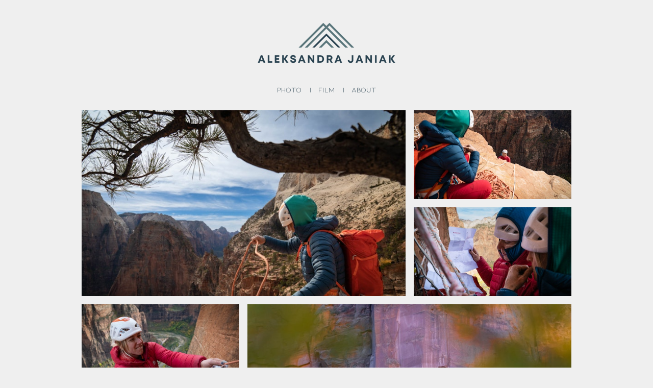

--- FILE ---
content_type: text/html; charset=utf-8
request_url: https://aleksandrajaniak.com/portfolio/utah-roadtrip
body_size: 13385
content:



<!DOCTYPE html>
<html class="no-js custom-fonts" lang="en-GB">
    <head prefix="og: http://ogp.me/ns#">
        <link rel="preconnect" href="https://aleksandrajaniak.com">
        <link rel="preconnect" href="//static.fabrik.io" />
        <link rel="preconnect" href="//blob.fabrik.io" />
        <meta charset="UTF-8">
        <link rel="canonical" href="https://aleksandrajaniak.com/portfolio/utah-roadtrip" />
        <title>Dare to Jam - Aleksandra Janiak</title>
        <meta name="description" content="Outdoor, climbing and adventure photography from the heart of the Alps." />
        <meta name="keywords" content="outdoor photography, climbing photography, adventure photography" />
        <meta name="url" content="https://aleksandrajaniak.com/portfolio/utah-roadtrip" />
        <meta property="og:url" content="https://aleksandrajaniak.com/portfolio/utah-roadtrip" />
        <meta property="og:title" content="Dare to Jam" />
        <meta property="og:description" content="Outdoor, climbing and adventure photography from the heart of the Alps." />
        <meta property="og:site_name" content="Aleksandra Janiak" />
        <meta property="og:type" content="article" />        
        <meta content="https://static.fabrik.io/1gu1/744f9fb55dec94e4.jpg?lossless=1&amp;w=1280&amp;h=1280&amp;fit=max&amp;s=6f3937e6c35073dd8fed2b9c047142ab" name="twitter:image" /><meta content="https://static.fabrik.io/1gu1/744f9fb55dec94e4.jpg?lossless=1&amp;w=1280&amp;h=1280&amp;fit=max&amp;s=6f3937e6c35073dd8fed2b9c047142ab" property="og:image" /><meta content="image/jpeg" property="og:image:type" /><meta content="https://static.fabrik.io/1gu1/124c2dd9c6f619e5.jpg?lossless=1&amp;w=1280&amp;h=1280&amp;fit=max&amp;s=29fd16ed75dbc6811f4e4a0bb5e4ab2a" property="og:image" /><meta content="image/jpeg" property="og:image:type" /><meta content="https://static.fabrik.io/1gu1/a0912a8c8cb57594.jpg?lossless=1&amp;w=1280&amp;h=1280&amp;fit=max&amp;s=f86f1f2fe8f862a22b6da80352500e72" property="og:image" /><meta content="image/jpeg" property="og:image:type" /><meta content="https://static.fabrik.io/1gu1/74bb461e3836adab.jpg?lossless=1&amp;w=1280&amp;h=1280&amp;fit=max&amp;s=b313c1572c28de491ef777d7c9f4d42c" property="og:image" /><meta content="image/jpeg" property="og:image:type" />        
        
        <meta name="twitter:card" content="summary_large_image" />

            <link rel="shortcut icon" href="https://static.fabrik.io/1gu1/3365efb7c76fae1.png?lossless=1&amp;s=9013c2369bcbe2a92338c2eee49444da" /> 

            <link rel="apple-touch-icon" href="https://static.fabrik.io/1gu1/6251cd16642fa91c.png?lossless=1&amp;s=e420b1b879f0396f9afd5e1585abd83d" /> 


        <link href="https://blob.fabrik.io/static/2c96dd/core/fabrik.min.css" rel="stylesheet">


        
        
            <script defer src="https://cloud.umami.is/script.js" data-website-id="059b79ea-6263-4a20-947a-862fbfc8d8ad"></script>
        

        
    <meta name="viewport" content="width=device-width, initial-scale=1.0">
    <style>
        :root {
            --site-title-display: none;
            --site-logo-display: block;
            --site-subtitle-display: none; 
            --site-title-titles-display: none;
            --site-title-titles-display-lg: none;
            --thumbnails-subtitle: none;
        }
    </style>
    <link href="https://blob.fabrik.io/1gu1/poplin-vars-4bb4d18977b9671.css" rel="stylesheet" /><link href="https://blob.fabrik.io/static/2c96dd/poplin/theme.css" rel="stylesheet" />
    

    <style>:root {--projectdetails_spotlight-portfolio-display: none;--projectdetails_spotlight-project-title-display: block;--projectdetails_spotlight-project-sub-title-display: block;}.category {display: var(--projectdetails_spotlight-portfolio-display);}.project-titles h1 {display: var(--projectdetails_spotlight-project-title-display);}.project-titles .text-subtitle {display: var(--projectdetails_spotlight-project-sub-title-display);}.spotlight-grid  { margin-bottom: 16px; }</style><style>
    
  @font-face {
    font-family: "Kiona";
    src: url("https://blob.fabrik.io/1gu1/files/kiona-regular.woff2")format("woff2"),
        url("https://blob.fabrik.io/1gu1/files/kiona-regular.woff")format("woff");
    weight: 400;
  }
  @font-face {
    font-family: "Metropolis-extralight";
    src: url("https://blob.fabrik.io/1gu1/files/metropolis-extralight.woff2")format("woff2"),
        url("https://blob.fabrik.io/1gu1/files/metropolis-extralight.woff")format("woff");
    weight: 400;
  }
  @font-face {
    font-family: "tt-fellows-trial";
    src: url("https://blob.fabrik.io/1gu1/files/tt-fellows-trial.woff2")format("woff2"),
        url("https://blob.fabrik.io/1gu1/files/tt-fellows-trial.woff")format("woff");
    weight: 400;
  }

  .project-media { 
    float: none; 
    margin: 0 auto; 
    max-width: 100%
  }

  .lg-sub-html,
  .post-data .site-links,
  .post-media,
  .fab-portfolio-details-home .project-info-inner { 
    display: none; 
  }

  .post-data img {
  	max-height: 85vh;
  }

  .post-data figure {
  	margin-left: 0!important;
    margin-right: 0!important;
    text-align: left!important;
  }

  .fab-blog-list .container {
  	margin-top: 2.5rem;
  }

  .fab-pages-details-work-with-me iframe {
    border: 0;
    width: 100%;
    height: 3700px;
  }

  @media all and (min-width: 960px) {
    
    .spotify + p {
      clear: both;
    }

    .spotify {
      width: calc(100% / 3);
      float: left;
      padding: 0 10px;
      box-sizing: border-box;
    }
    
    .spotify iframe {
      width: 100%;
    }

    .spotify:first-of-type {
      padding-left: 0;
    }

    .spotify:last-of-type {
      padding-right: 0;
    }
  }


  
  @media all and (min-width: 1200px) {
    .main-body {
      display: flex;
      flex-direction: column;
      min-height: 100vh;
    }
    .main-body > div:first-child {
    	flex: 100%;
    }
    .project-details {
        padding-top: 2.5rem;
    }
  }
  

  @media all and (max-width: 700px) {
    .fab-blog-details-berenice-live-concert td { 
      display: block; 
    }
    .fab-blog-details-berenice-live-concert td figure {
    	float: none!important;
      margin-left: 0!important;
      margin-right: 0!important;
    }
    .fab-blog-details-berenice-live-concert td figure,
    .fab-blog-details-berenice-live-concert td img {
    	max-width: calc(100vw - 60px)!important;
    }   
  }

  @media all and (max-width: 1023px) {
    .editor-content img,
    .editor-content figure {
      max-width: 100%!important;
    }
    .brand-img {
      max-width: 200px;
    }
  }

  @media all and (max-width: 1199px) {
    .fab-portfolio-details-home .project-info {
      display: none;
    }
  }
  



  
  /*.fab-portfolio-details-off-the-grid-in-bulgaria .project-info {
  	margin-top: 16px;
  
  }
  
  .fab-portfolio-details-off-the-grid-in-bulgaria .sortable-media {
    order: 0;
  }*/
</style></head>

    <body class="fab-projects-details fab-portfolio-details fab-projects-details-utah-roadtrip fab-portfolio-details-utah-roadtrip tpl-projectdetails-spotlight social-icon-family-normal">

        


<div class="flex-wrapper">
    <div class="page-wrapper">

        <header>
            
    <a href="/" class="brand brand-img brand-png">
        <img src="https://static.fabrik.io/1gu1/695a73161a351db0.png?lossless=1&amp;w=640&amp;fit=max&amp;s=29e8830407162a0cefd5a2bd062becd5" alt="Film &amp; Photo" />
    </a>

<a href="/" class="brand brand-text">

    <span class="brand-title">Film &amp; Photo</span>


</a>
            <button class="mobile-nav-link"><span></span></button>
            <nav>
                
    <ul class="menu">

          <li class="">

                <a href="https://aleksandrajaniak.com/portfolio/photo" target="_self">PHOTO</a>

          </li>
          <li class="">

                <a href="/portfolio/film" target="_self">Film</a>

          </li>
          <li class="">

                <a href="/pages/about" target="_self">About</a>

          </li>
    </ul>

            </nav>
        </header>

        <main class="container rollovers-disabled">
            

<div class="project-details-page">
    



<div class="row">
    <div class="sortable">
        <div class="sortable-media">

            <div class="grid-wrap">
                <div class="spotlight-grid js-lightbox">

                        <div class="col placeholder ratio-16:9">
                                <a href="https://static.fabrik.io/1gu1/744f9fb55dec94e4.jpg?lossless=1&amp;w=2500&amp;h=2500&amp;fit=max&amp;s=65f1114335b41330b8635d703a3526a6" rel="lightbox-thumbs" class="thumbnail" >
            <img data-src="https://static.fabrik.io/1gu1/744f9fb55dec94e4.jpg?lossless=1&amp;w=720&amp;fit=crop&amp;ar=16:9&amp;crop=faces%2Centropy&amp;s=7b9f19c2072c898d69537f5865cd7b2a" data-srcset="https://static.fabrik.io/1gu1/744f9fb55dec94e4.jpg?lossless=1&amp;w=480&amp;fit=crop&amp;ar=16:9&amp;crop=faces%2Centropy&amp;s=d3e1f517abf6f971075d3fcd1cdf66f4 480w,https://static.fabrik.io/1gu1/744f9fb55dec94e4.jpg?lossless=1&amp;w=720&amp;fit=crop&amp;ar=16:9&amp;crop=faces%2Centropy&amp;s=7b9f19c2072c898d69537f5865cd7b2a 720w,https://static.fabrik.io/1gu1/744f9fb55dec94e4.jpg?lossless=1&amp;w=960&amp;fit=crop&amp;ar=16:9&amp;crop=faces%2Centropy&amp;s=3171e3fd62a9ad9aa15996c68b2c0bc1 960w,https://static.fabrik.io/1gu1/744f9fb55dec94e4.jpg?lossless=1&amp;w=1280&amp;fit=crop&amp;ar=16:9&amp;crop=faces%2Centropy&amp;s=1aaf2483583d716d5d0012d316ca10af 1280w,https://static.fabrik.io/1gu1/744f9fb55dec94e4.jpg?lossless=1&amp;w=1680&amp;fit=crop&amp;ar=16:9&amp;crop=faces%2Centropy&amp;s=da41ffb2e41f45f8241ac8a101851918 1680w,https://static.fabrik.io/1gu1/744f9fb55dec94e4.jpg?lossless=1&amp;w=1920&amp;fit=crop&amp;ar=16:9&amp;crop=faces%2Centropy&amp;s=66bd9ffa5496f7943f66211af33643eb 1920w,https://static.fabrik.io/1gu1/744f9fb55dec94e4.jpg?lossless=1&amp;w=2560&amp;fit=crop&amp;ar=16:9&amp;crop=faces%2Centropy&amp;s=a802c306ca33129ca24e7d318c8970ad 2560w,https://static.fabrik.io/1gu1/744f9fb55dec94e4.jpg?lossless=1&amp;w=3840&amp;fit=crop&amp;ar=16:9&amp;crop=faces%2Centropy&amp;s=4fad040504fe0f26c15caf87241cef9e 3840w" data-sizes="auto" class="lazyload" data-w="1800" data-h="1200" data-ar="3:2"></img>
                                </a>

                        </div>
                        <div class="col placeholder ratio-16:9">
                                <a href="https://static.fabrik.io/1gu1/124c2dd9c6f619e5.jpg?lossless=1&amp;w=2500&amp;h=2500&amp;fit=max&amp;s=0082cc777886c63256e71c6e10285ad1" rel="lightbox-thumbs" class="thumbnail" >
            <img data-src="https://static.fabrik.io/1gu1/124c2dd9c6f619e5.jpg?lossless=1&amp;w=720&amp;fit=crop&amp;ar=16:9&amp;crop=faces%2Centropy&amp;s=368f9ccebef01e067f600155940d3c0e" data-srcset="https://static.fabrik.io/1gu1/124c2dd9c6f619e5.jpg?lossless=1&amp;w=480&amp;fit=crop&amp;ar=16:9&amp;crop=faces%2Centropy&amp;s=8a8c48f9e99a6b2e95b521e906ce324e 480w,https://static.fabrik.io/1gu1/124c2dd9c6f619e5.jpg?lossless=1&amp;w=720&amp;fit=crop&amp;ar=16:9&amp;crop=faces%2Centropy&amp;s=368f9ccebef01e067f600155940d3c0e 720w,https://static.fabrik.io/1gu1/124c2dd9c6f619e5.jpg?lossless=1&amp;w=960&amp;fit=crop&amp;ar=16:9&amp;crop=faces%2Centropy&amp;s=7ac1ff46fa3f581899d5340d594ceb1b 960w,https://static.fabrik.io/1gu1/124c2dd9c6f619e5.jpg?lossless=1&amp;w=1280&amp;fit=crop&amp;ar=16:9&amp;crop=faces%2Centropy&amp;s=8d525d254b81caba3f1d78ddb017761e 1280w,https://static.fabrik.io/1gu1/124c2dd9c6f619e5.jpg?lossless=1&amp;w=1680&amp;fit=crop&amp;ar=16:9&amp;crop=faces%2Centropy&amp;s=73e6fd56404863c26602337b79b7350e 1680w,https://static.fabrik.io/1gu1/124c2dd9c6f619e5.jpg?lossless=1&amp;w=1920&amp;fit=crop&amp;ar=16:9&amp;crop=faces%2Centropy&amp;s=b026e99b2fdb58c4dda5435f77f1df89 1920w,https://static.fabrik.io/1gu1/124c2dd9c6f619e5.jpg?lossless=1&amp;w=2560&amp;fit=crop&amp;ar=16:9&amp;crop=faces%2Centropy&amp;s=10abee717d6fbaec786db8b7961fe3e6 2560w,https://static.fabrik.io/1gu1/124c2dd9c6f619e5.jpg?lossless=1&amp;w=3840&amp;fit=crop&amp;ar=16:9&amp;crop=faces%2Centropy&amp;s=ae03b2e18451c621719c5d52964bd59e 3840w" data-sizes="auto" class="lazyload" data-w="1800" data-h="1200" data-ar="3:2"></img>
                                </a>

                        </div>
                        <div class="col placeholder ratio-16:9">
                                <a href="https://static.fabrik.io/1gu1/a0912a8c8cb57594.jpg?lossless=1&amp;w=2500&amp;h=2500&amp;fit=max&amp;s=e2f41fc0dd7d08dd115516bf7ccd5a12" rel="lightbox-thumbs" class="thumbnail" >
            <img data-src="https://static.fabrik.io/1gu1/a0912a8c8cb57594.jpg?lossless=1&amp;w=720&amp;fit=crop&amp;ar=16:9&amp;crop=faces%2Centropy&amp;s=210ecf82986fe6c6e0249bb0a8649cc0" data-srcset="https://static.fabrik.io/1gu1/a0912a8c8cb57594.jpg?lossless=1&amp;w=480&amp;fit=crop&amp;ar=16:9&amp;crop=faces%2Centropy&amp;s=02e43d173741d0e5c7418a303539fcae 480w,https://static.fabrik.io/1gu1/a0912a8c8cb57594.jpg?lossless=1&amp;w=720&amp;fit=crop&amp;ar=16:9&amp;crop=faces%2Centropy&amp;s=210ecf82986fe6c6e0249bb0a8649cc0 720w,https://static.fabrik.io/1gu1/a0912a8c8cb57594.jpg?lossless=1&amp;w=960&amp;fit=crop&amp;ar=16:9&amp;crop=faces%2Centropy&amp;s=e48236910e239b4904741b39cf87535a 960w,https://static.fabrik.io/1gu1/a0912a8c8cb57594.jpg?lossless=1&amp;w=1280&amp;fit=crop&amp;ar=16:9&amp;crop=faces%2Centropy&amp;s=f0d6ed8a4f8839403c0841afd27c3dff 1280w,https://static.fabrik.io/1gu1/a0912a8c8cb57594.jpg?lossless=1&amp;w=1680&amp;fit=crop&amp;ar=16:9&amp;crop=faces%2Centropy&amp;s=3c324950e1d5e4a6803abede6eb34514 1680w,https://static.fabrik.io/1gu1/a0912a8c8cb57594.jpg?lossless=1&amp;w=1920&amp;fit=crop&amp;ar=16:9&amp;crop=faces%2Centropy&amp;s=00533f72c2aff150631175c37e9d027e 1920w,https://static.fabrik.io/1gu1/a0912a8c8cb57594.jpg?lossless=1&amp;w=2560&amp;fit=crop&amp;ar=16:9&amp;crop=faces%2Centropy&amp;s=212427510d9c17b9909ccbca72d47858 2560w,https://static.fabrik.io/1gu1/a0912a8c8cb57594.jpg?lossless=1&amp;w=3840&amp;fit=crop&amp;ar=16:9&amp;crop=faces%2Centropy&amp;s=85a1a60b0917287833747290dcf822e0 3840w" data-sizes="auto" class="lazyload" data-w="1800" data-h="1200" data-ar="3:2"></img>
                                </a>

                        </div>
                        <div class="col placeholder ratio-16:9">
                                <a href="https://static.fabrik.io/1gu1/74bb461e3836adab.jpg?lossless=1&amp;w=2500&amp;h=2500&amp;fit=max&amp;s=68699a3fe24fe9c14375db1463c99dee" rel="lightbox-thumbs" class="thumbnail" >
            <img data-src="https://static.fabrik.io/1gu1/74bb461e3836adab.jpg?lossless=1&amp;w=720&amp;fit=crop&amp;ar=16:9&amp;crop=faces%2Centropy&amp;s=1a645a053787b1cac198238cccd446a5" data-srcset="https://static.fabrik.io/1gu1/74bb461e3836adab.jpg?lossless=1&amp;w=480&amp;fit=crop&amp;ar=16:9&amp;crop=faces%2Centropy&amp;s=29bfed13c2c0790d0977cbd19a0bb697 480w,https://static.fabrik.io/1gu1/74bb461e3836adab.jpg?lossless=1&amp;w=720&amp;fit=crop&amp;ar=16:9&amp;crop=faces%2Centropy&amp;s=1a645a053787b1cac198238cccd446a5 720w,https://static.fabrik.io/1gu1/74bb461e3836adab.jpg?lossless=1&amp;w=960&amp;fit=crop&amp;ar=16:9&amp;crop=faces%2Centropy&amp;s=e8683417c87f5aa50a5e3aee500cee07 960w,https://static.fabrik.io/1gu1/74bb461e3836adab.jpg?lossless=1&amp;w=1280&amp;fit=crop&amp;ar=16:9&amp;crop=faces%2Centropy&amp;s=1b2a8cf4cee2a2b6d1e3762e7ac1a8b9 1280w,https://static.fabrik.io/1gu1/74bb461e3836adab.jpg?lossless=1&amp;w=1680&amp;fit=crop&amp;ar=16:9&amp;crop=faces%2Centropy&amp;s=8a4842f4fe4d60e80e4de1b69d580d10 1680w,https://static.fabrik.io/1gu1/74bb461e3836adab.jpg?lossless=1&amp;w=1920&amp;fit=crop&amp;ar=16:9&amp;crop=faces%2Centropy&amp;s=c512c6d1aff7fba7c62e8376fbcc26c0 1920w,https://static.fabrik.io/1gu1/74bb461e3836adab.jpg?lossless=1&amp;w=2560&amp;fit=crop&amp;ar=16:9&amp;crop=faces%2Centropy&amp;s=75be473102b7d15fe7b77e5a490df191 2560w,https://static.fabrik.io/1gu1/74bb461e3836adab.jpg?lossless=1&amp;w=3840&amp;fit=crop&amp;ar=16:9&amp;crop=faces%2Centropy&amp;s=55b7b04cea2e79fc76020c964bc6fd22 3840w" data-sizes="auto" class="lazyload" data-w="1800" data-h="1200" data-ar="3:2"></img>
                                </a>

                        </div>
                        <div class="col placeholder ratio-16:9">
                                <a href="https://static.fabrik.io/1gu1/7cf5d21da64e0ae1.jpg?lossless=1&amp;w=2500&amp;h=2500&amp;fit=max&amp;s=9cd6daeb35cae046b81e9b494fee30d0" rel="lightbox-thumbs" class="thumbnail" >
            <img data-src="https://static.fabrik.io/1gu1/7cf5d21da64e0ae1.jpg?lossless=1&amp;w=720&amp;fit=crop&amp;ar=16:9&amp;crop=faces%2Centropy&amp;s=06d33efc153e4d23fe17f01dcce97a91" data-srcset="https://static.fabrik.io/1gu1/7cf5d21da64e0ae1.jpg?lossless=1&amp;w=480&amp;fit=crop&amp;ar=16:9&amp;crop=faces%2Centropy&amp;s=65ac2eb7129e4587cd2fdc63a8fbec5c 480w,https://static.fabrik.io/1gu1/7cf5d21da64e0ae1.jpg?lossless=1&amp;w=720&amp;fit=crop&amp;ar=16:9&amp;crop=faces%2Centropy&amp;s=06d33efc153e4d23fe17f01dcce97a91 720w,https://static.fabrik.io/1gu1/7cf5d21da64e0ae1.jpg?lossless=1&amp;w=960&amp;fit=crop&amp;ar=16:9&amp;crop=faces%2Centropy&amp;s=7fddbde9892506271f15a5b39992ff46 960w,https://static.fabrik.io/1gu1/7cf5d21da64e0ae1.jpg?lossless=1&amp;w=1280&amp;fit=crop&amp;ar=16:9&amp;crop=faces%2Centropy&amp;s=245ed4e0787da631f43a68b755b19152 1280w,https://static.fabrik.io/1gu1/7cf5d21da64e0ae1.jpg?lossless=1&amp;w=1680&amp;fit=crop&amp;ar=16:9&amp;crop=faces%2Centropy&amp;s=01bc1c9d433b404bca8dd47f39c744ef 1680w,https://static.fabrik.io/1gu1/7cf5d21da64e0ae1.jpg?lossless=1&amp;w=1920&amp;fit=crop&amp;ar=16:9&amp;crop=faces%2Centropy&amp;s=798d79c26ade8415434c8cc9639a0e74 1920w,https://static.fabrik.io/1gu1/7cf5d21da64e0ae1.jpg?lossless=1&amp;w=2560&amp;fit=crop&amp;ar=16:9&amp;crop=faces%2Centropy&amp;s=817eff33b47fa357fee0286b598eaa68 2560w,https://static.fabrik.io/1gu1/7cf5d21da64e0ae1.jpg?lossless=1&amp;w=3840&amp;fit=crop&amp;ar=16:9&amp;crop=faces%2Centropy&amp;s=bb697a5bee82cfeadd4e59a9f7bfc7c0 3840w" data-sizes="auto" class="lazyload" data-w="1800" data-h="1200" data-ar="3:2"></img>
                                </a>

                        </div>
                        <div class="col placeholder ratio-16:9">
                                <a href="https://static.fabrik.io/1gu1/3c6ab51c1d2e28b1.jpg?lossless=1&amp;w=2500&amp;h=2500&amp;fit=max&amp;s=704f0a039855ac4e37a9d295ec0297da" rel="lightbox-thumbs" class="thumbnail" >
            <img data-src="https://static.fabrik.io/1gu1/3c6ab51c1d2e28b1.jpg?lossless=1&amp;w=720&amp;fit=crop&amp;ar=16:9&amp;crop=faces%2Centropy&amp;s=9b685d3f76c07fa6aa6e277309765264" data-srcset="https://static.fabrik.io/1gu1/3c6ab51c1d2e28b1.jpg?lossless=1&amp;w=480&amp;fit=crop&amp;ar=16:9&amp;crop=faces%2Centropy&amp;s=254d741d1faf095332aa6d3256189596 480w,https://static.fabrik.io/1gu1/3c6ab51c1d2e28b1.jpg?lossless=1&amp;w=720&amp;fit=crop&amp;ar=16:9&amp;crop=faces%2Centropy&amp;s=9b685d3f76c07fa6aa6e277309765264 720w,https://static.fabrik.io/1gu1/3c6ab51c1d2e28b1.jpg?lossless=1&amp;w=960&amp;fit=crop&amp;ar=16:9&amp;crop=faces%2Centropy&amp;s=4fd36bc42791558026536424e8192839 960w,https://static.fabrik.io/1gu1/3c6ab51c1d2e28b1.jpg?lossless=1&amp;w=1280&amp;fit=crop&amp;ar=16:9&amp;crop=faces%2Centropy&amp;s=1bddc132b787dc7422ddb86488f9c612 1280w,https://static.fabrik.io/1gu1/3c6ab51c1d2e28b1.jpg?lossless=1&amp;w=1680&amp;fit=crop&amp;ar=16:9&amp;crop=faces%2Centropy&amp;s=14bb38cfffc975cdec8e19f023e9f370 1680w,https://static.fabrik.io/1gu1/3c6ab51c1d2e28b1.jpg?lossless=1&amp;w=1920&amp;fit=crop&amp;ar=16:9&amp;crop=faces%2Centropy&amp;s=eb45495b9de3a4035e2f234797cdb3b6 1920w,https://static.fabrik.io/1gu1/3c6ab51c1d2e28b1.jpg?lossless=1&amp;w=2560&amp;fit=crop&amp;ar=16:9&amp;crop=faces%2Centropy&amp;s=c27a3d451fe45696c91fc33d9253be24 2560w,https://static.fabrik.io/1gu1/3c6ab51c1d2e28b1.jpg?lossless=1&amp;w=3840&amp;fit=crop&amp;ar=16:9&amp;crop=faces%2Centropy&amp;s=92d583196f4ec6ac4ccf397755741e25 3840w" data-sizes="auto" class="lazyload" data-w="1800" data-h="1200" data-ar="3:2"></img>
                                </a>

                        </div>
                        <div class="col placeholder ratio-16:9">
                                <a href="https://static.fabrik.io/1gu1/7246bffdd96d4268.jpg?lossless=1&amp;w=2500&amp;h=2500&amp;fit=max&amp;s=dba88b3b841dfaee135acd66344618a1" rel="lightbox-thumbs" class="thumbnail" >
            <img data-src="https://static.fabrik.io/1gu1/7246bffdd96d4268.jpg?lossless=1&amp;w=720&amp;fit=crop&amp;ar=16:9&amp;crop=faces%2Centropy&amp;s=67b7efad24d422e7819097dcd47ef622" data-srcset="https://static.fabrik.io/1gu1/7246bffdd96d4268.jpg?lossless=1&amp;w=480&amp;fit=crop&amp;ar=16:9&amp;crop=faces%2Centropy&amp;s=327082f684b688bc91c64ca2037e77df 480w,https://static.fabrik.io/1gu1/7246bffdd96d4268.jpg?lossless=1&amp;w=720&amp;fit=crop&amp;ar=16:9&amp;crop=faces%2Centropy&amp;s=67b7efad24d422e7819097dcd47ef622 720w,https://static.fabrik.io/1gu1/7246bffdd96d4268.jpg?lossless=1&amp;w=960&amp;fit=crop&amp;ar=16:9&amp;crop=faces%2Centropy&amp;s=e1ed7d2c45f01a71bd81085997dbf55d 960w,https://static.fabrik.io/1gu1/7246bffdd96d4268.jpg?lossless=1&amp;w=1280&amp;fit=crop&amp;ar=16:9&amp;crop=faces%2Centropy&amp;s=3a5a56dc28a0b34d0a0df007268c738e 1280w,https://static.fabrik.io/1gu1/7246bffdd96d4268.jpg?lossless=1&amp;w=1680&amp;fit=crop&amp;ar=16:9&amp;crop=faces%2Centropy&amp;s=19b5b03d099c50ed5bf45438a4bf052a 1680w,https://static.fabrik.io/1gu1/7246bffdd96d4268.jpg?lossless=1&amp;w=1920&amp;fit=crop&amp;ar=16:9&amp;crop=faces%2Centropy&amp;s=dc6d731552851d909ce657295c543c8c 1920w,https://static.fabrik.io/1gu1/7246bffdd96d4268.jpg?lossless=1&amp;w=2560&amp;fit=crop&amp;ar=16:9&amp;crop=faces%2Centropy&amp;s=53cdcf96e010ba8272b5c61b9a0b4a5b 2560w,https://static.fabrik.io/1gu1/7246bffdd96d4268.jpg?lossless=1&amp;w=3840&amp;fit=crop&amp;ar=16:9&amp;crop=faces%2Centropy&amp;s=c862f2fe4db25505104d93085d38ee70 3840w" data-sizes="auto" class="lazyload" data-w="1800" data-h="1200" data-ar="3:2"></img>
                                </a>

                        </div>
                        <div class="col placeholder ratio-16:9">
                                <a href="https://static.fabrik.io/1gu1/f4070fa9d20fbe27.jpg?lossless=1&amp;w=2500&amp;h=2500&amp;fit=max&amp;s=770c11d7c57a4cbc5779aad2e5b12244" rel="lightbox-thumbs" class="thumbnail" >
            <img data-src="https://static.fabrik.io/1gu1/f4070fa9d20fbe27.jpg?lossless=1&amp;w=720&amp;fit=crop&amp;ar=16:9&amp;crop=faces%2Centropy&amp;s=871b2ea3bfe26df0837089e126c7a6b6" data-srcset="https://static.fabrik.io/1gu1/f4070fa9d20fbe27.jpg?lossless=1&amp;w=480&amp;fit=crop&amp;ar=16:9&amp;crop=faces%2Centropy&amp;s=dddc58262fab0cb9d9fc47dbb512239f 480w,https://static.fabrik.io/1gu1/f4070fa9d20fbe27.jpg?lossless=1&amp;w=720&amp;fit=crop&amp;ar=16:9&amp;crop=faces%2Centropy&amp;s=871b2ea3bfe26df0837089e126c7a6b6 720w,https://static.fabrik.io/1gu1/f4070fa9d20fbe27.jpg?lossless=1&amp;w=960&amp;fit=crop&amp;ar=16:9&amp;crop=faces%2Centropy&amp;s=0c5253c5a005e8f1f55969ec86f63092 960w,https://static.fabrik.io/1gu1/f4070fa9d20fbe27.jpg?lossless=1&amp;w=1280&amp;fit=crop&amp;ar=16:9&amp;crop=faces%2Centropy&amp;s=02d0b341f1832227d2479cb743b538a9 1280w,https://static.fabrik.io/1gu1/f4070fa9d20fbe27.jpg?lossless=1&amp;w=1680&amp;fit=crop&amp;ar=16:9&amp;crop=faces%2Centropy&amp;s=3b820e717f08c036c0248fcce3b0ce2c 1680w,https://static.fabrik.io/1gu1/f4070fa9d20fbe27.jpg?lossless=1&amp;w=1920&amp;fit=crop&amp;ar=16:9&amp;crop=faces%2Centropy&amp;s=d2993812aaa3d9ff906181aa14aab7f8 1920w,https://static.fabrik.io/1gu1/f4070fa9d20fbe27.jpg?lossless=1&amp;w=2560&amp;fit=crop&amp;ar=16:9&amp;crop=faces%2Centropy&amp;s=45bbc85bed5acc633ea6d6fc5b67aaf0 2560w,https://static.fabrik.io/1gu1/f4070fa9d20fbe27.jpg?lossless=1&amp;w=3840&amp;fit=crop&amp;ar=16:9&amp;crop=faces%2Centropy&amp;s=58dcbbe1a7a019b69145241833f425c7 3840w" data-sizes="auto" class="lazyload" data-w="1800" data-h="1200" data-ar="3:2"></img>
                                </a>

                        </div>
                        <div class="col placeholder ratio-16:9">
                                <a href="https://static.fabrik.io/1gu1/a17e59d1a0843085.jpg?lossless=1&amp;w=2500&amp;h=2500&amp;fit=max&amp;s=7b0e590b8f69482be3fa5fd4e0c1b141" rel="lightbox-thumbs" class="thumbnail" >
            <img data-src="https://static.fabrik.io/1gu1/a17e59d1a0843085.jpg?lossless=1&amp;w=720&amp;fit=crop&amp;ar=16:9&amp;crop=faces%2Centropy&amp;s=9ef30f610cf618fde6e4a1ed7a085e43" data-srcset="https://static.fabrik.io/1gu1/a17e59d1a0843085.jpg?lossless=1&amp;w=480&amp;fit=crop&amp;ar=16:9&amp;crop=faces%2Centropy&amp;s=75781eb24f2243541d81194331581b7f 480w,https://static.fabrik.io/1gu1/a17e59d1a0843085.jpg?lossless=1&amp;w=720&amp;fit=crop&amp;ar=16:9&amp;crop=faces%2Centropy&amp;s=9ef30f610cf618fde6e4a1ed7a085e43 720w,https://static.fabrik.io/1gu1/a17e59d1a0843085.jpg?lossless=1&amp;w=960&amp;fit=crop&amp;ar=16:9&amp;crop=faces%2Centropy&amp;s=be472c102201ee528d2855f2e0baf5d6 960w,https://static.fabrik.io/1gu1/a17e59d1a0843085.jpg?lossless=1&amp;w=1280&amp;fit=crop&amp;ar=16:9&amp;crop=faces%2Centropy&amp;s=5848fc7f7ecec90e0d2880371c160e36 1280w,https://static.fabrik.io/1gu1/a17e59d1a0843085.jpg?lossless=1&amp;w=1680&amp;fit=crop&amp;ar=16:9&amp;crop=faces%2Centropy&amp;s=34cb1fc5e0aea3b0a8b9f644b83fac14 1680w,https://static.fabrik.io/1gu1/a17e59d1a0843085.jpg?lossless=1&amp;w=1920&amp;fit=crop&amp;ar=16:9&amp;crop=faces%2Centropy&amp;s=390668ff2775181eea9f6c5dfdbbf6b0 1920w,https://static.fabrik.io/1gu1/a17e59d1a0843085.jpg?lossless=1&amp;w=2560&amp;fit=crop&amp;ar=16:9&amp;crop=faces%2Centropy&amp;s=8b1a324b3b3d1a98bf873b91bc753f25 2560w,https://static.fabrik.io/1gu1/a17e59d1a0843085.jpg?lossless=1&amp;w=3840&amp;fit=crop&amp;ar=16:9&amp;crop=faces%2Centropy&amp;s=54f31b3208ebc4e0436de3918eb9031e 3840w" data-sizes="auto" class="lazyload" data-w="1800" data-h="1200" data-ar="3:2"></img>
                                </a>

                        </div>
                        <div class="col placeholder ratio-16:9">
                                <a href="https://static.fabrik.io/1gu1/e5c8729e89707fdd.jpg?lossless=1&amp;w=2500&amp;h=2500&amp;fit=max&amp;s=47ec80ebf8792cb6cfca4543e2834918" rel="lightbox-thumbs" class="thumbnail" >
            <img data-src="https://static.fabrik.io/1gu1/e5c8729e89707fdd.jpg?lossless=1&amp;w=720&amp;fit=crop&amp;ar=16:9&amp;crop=faces%2Centropy&amp;s=112068954413b702ca0be1ee90b9ee9c" data-srcset="https://static.fabrik.io/1gu1/e5c8729e89707fdd.jpg?lossless=1&amp;w=480&amp;fit=crop&amp;ar=16:9&amp;crop=faces%2Centropy&amp;s=1737e671fb4d8cc046c6619f5ae1b4ca 480w,https://static.fabrik.io/1gu1/e5c8729e89707fdd.jpg?lossless=1&amp;w=720&amp;fit=crop&amp;ar=16:9&amp;crop=faces%2Centropy&amp;s=112068954413b702ca0be1ee90b9ee9c 720w,https://static.fabrik.io/1gu1/e5c8729e89707fdd.jpg?lossless=1&amp;w=960&amp;fit=crop&amp;ar=16:9&amp;crop=faces%2Centropy&amp;s=731cbee0663875028b7830c520a056b6 960w,https://static.fabrik.io/1gu1/e5c8729e89707fdd.jpg?lossless=1&amp;w=1280&amp;fit=crop&amp;ar=16:9&amp;crop=faces%2Centropy&amp;s=5e66341fa97b30a0eecc2fcedf4f4c42 1280w,https://static.fabrik.io/1gu1/e5c8729e89707fdd.jpg?lossless=1&amp;w=1680&amp;fit=crop&amp;ar=16:9&amp;crop=faces%2Centropy&amp;s=973e7b4430029e9f6530db5b7cf44b10 1680w,https://static.fabrik.io/1gu1/e5c8729e89707fdd.jpg?lossless=1&amp;w=1920&amp;fit=crop&amp;ar=16:9&amp;crop=faces%2Centropy&amp;s=9708f1c6028807f4ba5babc2f71019ca 1920w,https://static.fabrik.io/1gu1/e5c8729e89707fdd.jpg?lossless=1&amp;w=2560&amp;fit=crop&amp;ar=16:9&amp;crop=faces%2Centropy&amp;s=769d0a07baae5a320937966cb4d70678 2560w,https://static.fabrik.io/1gu1/e5c8729e89707fdd.jpg?lossless=1&amp;w=3840&amp;fit=crop&amp;ar=16:9&amp;crop=faces%2Centropy&amp;s=e6c7f8dae568e32c54404999854cf0c0 3840w" data-sizes="auto" class="lazyload" data-w="1500" data-h="1000" data-ar="3:2"></img>
                                </a>

                        </div>
                        <div class="col placeholder ratio-16:9">
                                <a href="https://static.fabrik.io/1gu1/ac23c26e97515988.jpg?lossless=1&amp;w=2500&amp;h=2500&amp;fit=max&amp;s=5905dea4241fa075c00a8ff65f669a19" rel="lightbox-thumbs" class="thumbnail" >
            <img data-src="https://static.fabrik.io/1gu1/ac23c26e97515988.jpg?lossless=1&amp;w=720&amp;fit=crop&amp;ar=16:9&amp;crop=faces%2Centropy&amp;s=91a3d0f85b8cf21b7f4d34ec8b702d28" data-srcset="https://static.fabrik.io/1gu1/ac23c26e97515988.jpg?lossless=1&amp;w=480&amp;fit=crop&amp;ar=16:9&amp;crop=faces%2Centropy&amp;s=3fed769233eb6c478725a1ce86b3e838 480w,https://static.fabrik.io/1gu1/ac23c26e97515988.jpg?lossless=1&amp;w=720&amp;fit=crop&amp;ar=16:9&amp;crop=faces%2Centropy&amp;s=91a3d0f85b8cf21b7f4d34ec8b702d28 720w,https://static.fabrik.io/1gu1/ac23c26e97515988.jpg?lossless=1&amp;w=960&amp;fit=crop&amp;ar=16:9&amp;crop=faces%2Centropy&amp;s=4d3b621183c659ad30be07ac98ef234a 960w,https://static.fabrik.io/1gu1/ac23c26e97515988.jpg?lossless=1&amp;w=1280&amp;fit=crop&amp;ar=16:9&amp;crop=faces%2Centropy&amp;s=b93cbfcde0b7b98c943e63274523ade7 1280w,https://static.fabrik.io/1gu1/ac23c26e97515988.jpg?lossless=1&amp;w=1680&amp;fit=crop&amp;ar=16:9&amp;crop=faces%2Centropy&amp;s=4a0dcfe2af25c3f41e94960754a51104 1680w,https://static.fabrik.io/1gu1/ac23c26e97515988.jpg?lossless=1&amp;w=1920&amp;fit=crop&amp;ar=16:9&amp;crop=faces%2Centropy&amp;s=eac9fe8ff3576a1fab41701d89fac7d2 1920w,https://static.fabrik.io/1gu1/ac23c26e97515988.jpg?lossless=1&amp;w=2560&amp;fit=crop&amp;ar=16:9&amp;crop=faces%2Centropy&amp;s=48a85419c171758f235098e576d0cd65 2560w,https://static.fabrik.io/1gu1/ac23c26e97515988.jpg?lossless=1&amp;w=3840&amp;fit=crop&amp;ar=16:9&amp;crop=faces%2Centropy&amp;s=6a134b65140dd4b44f46748902192408 3840w" data-sizes="auto" class="lazyload" data-w="1800" data-h="1200" data-ar="3:2"></img>
                                </a>

                        </div>
                        <div class="col placeholder ratio-16:9">
                                <a href="https://static.fabrik.io/1gu1/d982456e12ba7a1c.jpg?lossless=1&amp;w=2500&amp;h=2500&amp;fit=max&amp;s=1b11257a7da7e8e9998804128eebcbbb" rel="lightbox-thumbs" class="thumbnail" >
            <img data-src="https://static.fabrik.io/1gu1/d982456e12ba7a1c.jpg?lossless=1&amp;w=720&amp;fit=crop&amp;ar=16:9&amp;crop=faces%2Centropy&amp;s=3c92ace1a5cafd79bec4281eb94ff529" data-srcset="https://static.fabrik.io/1gu1/d982456e12ba7a1c.jpg?lossless=1&amp;w=480&amp;fit=crop&amp;ar=16:9&amp;crop=faces%2Centropy&amp;s=358f439d2b819f9117552e836901d1e6 480w,https://static.fabrik.io/1gu1/d982456e12ba7a1c.jpg?lossless=1&amp;w=720&amp;fit=crop&amp;ar=16:9&amp;crop=faces%2Centropy&amp;s=3c92ace1a5cafd79bec4281eb94ff529 720w,https://static.fabrik.io/1gu1/d982456e12ba7a1c.jpg?lossless=1&amp;w=960&amp;fit=crop&amp;ar=16:9&amp;crop=faces%2Centropy&amp;s=df2c99ca76234b0f665525c0613a2d63 960w,https://static.fabrik.io/1gu1/d982456e12ba7a1c.jpg?lossless=1&amp;w=1280&amp;fit=crop&amp;ar=16:9&amp;crop=faces%2Centropy&amp;s=c112af9dab52d47a3da1419ab5369229 1280w,https://static.fabrik.io/1gu1/d982456e12ba7a1c.jpg?lossless=1&amp;w=1680&amp;fit=crop&amp;ar=16:9&amp;crop=faces%2Centropy&amp;s=e50acbb58c97b828ada9d204d1915475 1680w,https://static.fabrik.io/1gu1/d982456e12ba7a1c.jpg?lossless=1&amp;w=1920&amp;fit=crop&amp;ar=16:9&amp;crop=faces%2Centropy&amp;s=48249a349feeb09916bfb75b0c5b15fd 1920w,https://static.fabrik.io/1gu1/d982456e12ba7a1c.jpg?lossless=1&amp;w=2560&amp;fit=crop&amp;ar=16:9&amp;crop=faces%2Centropy&amp;s=065ee0233e2079d3457b050537ef242a 2560w,https://static.fabrik.io/1gu1/d982456e12ba7a1c.jpg?lossless=1&amp;w=3840&amp;fit=crop&amp;ar=16:9&amp;crop=faces%2Centropy&amp;s=27a32dbc33f8c6cd1eaef57d2c32f2ad 3840w" data-sizes="auto" class="lazyload" data-w="3136" data-h="2091" data-ar="3136:2091"></img>
                                </a>

                        </div>
                        <div class="col placeholder ratio-16:9">
                                <a href="https://static.fabrik.io/1gu1/a41c0869e73ec47c.jpg?lossless=1&amp;w=2500&amp;h=2500&amp;fit=max&amp;s=6403d5908de0c96892811065e6e3d2b8" rel="lightbox-thumbs" class="thumbnail" >
            <img data-src="https://static.fabrik.io/1gu1/a41c0869e73ec47c.jpg?lossless=1&amp;w=720&amp;fit=crop&amp;ar=16:9&amp;crop=faces%2Centropy&amp;s=fba8c16528274117ae4c7c71e03247c0" data-srcset="https://static.fabrik.io/1gu1/a41c0869e73ec47c.jpg?lossless=1&amp;w=480&amp;fit=crop&amp;ar=16:9&amp;crop=faces%2Centropy&amp;s=397ed7195d98458563be512542f2634b 480w,https://static.fabrik.io/1gu1/a41c0869e73ec47c.jpg?lossless=1&amp;w=720&amp;fit=crop&amp;ar=16:9&amp;crop=faces%2Centropy&amp;s=fba8c16528274117ae4c7c71e03247c0 720w,https://static.fabrik.io/1gu1/a41c0869e73ec47c.jpg?lossless=1&amp;w=960&amp;fit=crop&amp;ar=16:9&amp;crop=faces%2Centropy&amp;s=80c18fcbf887c811d1f091e3d201042f 960w,https://static.fabrik.io/1gu1/a41c0869e73ec47c.jpg?lossless=1&amp;w=1280&amp;fit=crop&amp;ar=16:9&amp;crop=faces%2Centropy&amp;s=c543ee8a914cda0148f95e21900b2482 1280w,https://static.fabrik.io/1gu1/a41c0869e73ec47c.jpg?lossless=1&amp;w=1680&amp;fit=crop&amp;ar=16:9&amp;crop=faces%2Centropy&amp;s=ccd25e2dff2cd66fdfe250362834a200 1680w,https://static.fabrik.io/1gu1/a41c0869e73ec47c.jpg?lossless=1&amp;w=1920&amp;fit=crop&amp;ar=16:9&amp;crop=faces%2Centropy&amp;s=c970b5af67a84c7f56e6c5fe976b78e7 1920w,https://static.fabrik.io/1gu1/a41c0869e73ec47c.jpg?lossless=1&amp;w=2560&amp;fit=crop&amp;ar=16:9&amp;crop=faces%2Centropy&amp;s=b8b9f225623f16c98be85a8f2be2a4cd 2560w,https://static.fabrik.io/1gu1/a41c0869e73ec47c.jpg?lossless=1&amp;w=3840&amp;fit=crop&amp;ar=16:9&amp;crop=faces%2Centropy&amp;s=2c1dc8688d580b8443ae01658be6e886 3840w" data-sizes="auto" class="lazyload" data-w="1800" data-h="1200" data-ar="3:2"></img>
                                </a>

                        </div>
                        <div class="col placeholder ratio-16:9">
                                <a href="https://static.fabrik.io/1gu1/bde7e19d1e6d6c73.jpg?lossless=1&amp;w=2500&amp;h=2500&amp;fit=max&amp;s=ff8de2d873316f21f6f3629b59660ad8" rel="lightbox-thumbs" class="thumbnail" >
            <img data-src="https://static.fabrik.io/1gu1/bde7e19d1e6d6c73.jpg?lossless=1&amp;w=720&amp;fit=crop&amp;ar=16:9&amp;crop=faces%2Centropy&amp;s=53ebb252d0984afa239d95670822ad9e" data-srcset="https://static.fabrik.io/1gu1/bde7e19d1e6d6c73.jpg?lossless=1&amp;w=480&amp;fit=crop&amp;ar=16:9&amp;crop=faces%2Centropy&amp;s=7ac6704e524ae4e14537d50c0d06fcad 480w,https://static.fabrik.io/1gu1/bde7e19d1e6d6c73.jpg?lossless=1&amp;w=720&amp;fit=crop&amp;ar=16:9&amp;crop=faces%2Centropy&amp;s=53ebb252d0984afa239d95670822ad9e 720w,https://static.fabrik.io/1gu1/bde7e19d1e6d6c73.jpg?lossless=1&amp;w=960&amp;fit=crop&amp;ar=16:9&amp;crop=faces%2Centropy&amp;s=12d06d703a9e87a324c72c9d6627a8b3 960w,https://static.fabrik.io/1gu1/bde7e19d1e6d6c73.jpg?lossless=1&amp;w=1280&amp;fit=crop&amp;ar=16:9&amp;crop=faces%2Centropy&amp;s=59a6af41230731a46b27f58437307b50 1280w,https://static.fabrik.io/1gu1/bde7e19d1e6d6c73.jpg?lossless=1&amp;w=1680&amp;fit=crop&amp;ar=16:9&amp;crop=faces%2Centropy&amp;s=78e0570632f833b25f022c9de570d743 1680w,https://static.fabrik.io/1gu1/bde7e19d1e6d6c73.jpg?lossless=1&amp;w=1920&amp;fit=crop&amp;ar=16:9&amp;crop=faces%2Centropy&amp;s=3ee9accdc0f7f6b0d957754c9d6d5733 1920w,https://static.fabrik.io/1gu1/bde7e19d1e6d6c73.jpg?lossless=1&amp;w=2560&amp;fit=crop&amp;ar=16:9&amp;crop=faces%2Centropy&amp;s=5ec56c2c66c9a1b2ab5e6d9c2fcf7539 2560w,https://static.fabrik.io/1gu1/bde7e19d1e6d6c73.jpg?lossless=1&amp;w=3840&amp;fit=crop&amp;ar=16:9&amp;crop=faces%2Centropy&amp;s=39168203c8bd8eb159b96a8c3c6455cf 3840w" data-sizes="auto" class="lazyload" data-w="1800" data-h="1200" data-ar="3:2"></img>
                                </a>

                        </div>
                        <div class="col placeholder ratio-16:9">
                                <a href="https://static.fabrik.io/1gu1/36748b2f672f74a9.jpg?lossless=1&amp;w=2500&amp;h=2500&amp;fit=max&amp;s=1e52673d2206c22309c729a6dcc5bdc0" rel="lightbox-thumbs" class="thumbnail" >
            <img data-src="https://static.fabrik.io/1gu1/36748b2f672f74a9.jpg?lossless=1&amp;w=720&amp;fit=crop&amp;ar=16:9&amp;crop=faces%2Centropy&amp;s=a30df57febd13986a8554435b1c9e741" data-srcset="https://static.fabrik.io/1gu1/36748b2f672f74a9.jpg?lossless=1&amp;w=480&amp;fit=crop&amp;ar=16:9&amp;crop=faces%2Centropy&amp;s=36d2745ee9cb230442b1df5e0cb3593a 480w,https://static.fabrik.io/1gu1/36748b2f672f74a9.jpg?lossless=1&amp;w=720&amp;fit=crop&amp;ar=16:9&amp;crop=faces%2Centropy&amp;s=a30df57febd13986a8554435b1c9e741 720w,https://static.fabrik.io/1gu1/36748b2f672f74a9.jpg?lossless=1&amp;w=960&amp;fit=crop&amp;ar=16:9&amp;crop=faces%2Centropy&amp;s=2bfb87fb1fa32b921abb5e1052dc7e83 960w,https://static.fabrik.io/1gu1/36748b2f672f74a9.jpg?lossless=1&amp;w=1280&amp;fit=crop&amp;ar=16:9&amp;crop=faces%2Centropy&amp;s=70afcd70defb001f931d46acd13db117 1280w,https://static.fabrik.io/1gu1/36748b2f672f74a9.jpg?lossless=1&amp;w=1680&amp;fit=crop&amp;ar=16:9&amp;crop=faces%2Centropy&amp;s=1592eedba932d059f4000dbc7495cb25 1680w,https://static.fabrik.io/1gu1/36748b2f672f74a9.jpg?lossless=1&amp;w=1920&amp;fit=crop&amp;ar=16:9&amp;crop=faces%2Centropy&amp;s=d7c304de35bcef8168a594f3c1fd1c07 1920w,https://static.fabrik.io/1gu1/36748b2f672f74a9.jpg?lossless=1&amp;w=2560&amp;fit=crop&amp;ar=16:9&amp;crop=faces%2Centropy&amp;s=b333ca2162158d8b29cd10de04b797fa 2560w,https://static.fabrik.io/1gu1/36748b2f672f74a9.jpg?lossless=1&amp;w=3840&amp;fit=crop&amp;ar=16:9&amp;crop=faces%2Centropy&amp;s=82d9ccaccdfc8ecf7ce7313ffcaf3f3f 3840w" data-sizes="auto" class="lazyload" data-w="1800" data-h="1200" data-ar="3:2"></img>
                                </a>

                        </div>
                        <div class="col placeholder ratio-16:9">
                                <a href="https://static.fabrik.io/1gu1/61f66a584b376727.jpg?lossless=1&amp;w=2500&amp;h=2500&amp;fit=max&amp;s=a2e640004c1292f07d54046388d9eb9a" rel="lightbox-thumbs" class="thumbnail" >
            <img data-src="https://static.fabrik.io/1gu1/61f66a584b376727.jpg?lossless=1&amp;w=720&amp;fit=crop&amp;ar=16:9&amp;crop=faces%2Centropy&amp;s=7d893045f016537c60b362f776948f3f" data-srcset="https://static.fabrik.io/1gu1/61f66a584b376727.jpg?lossless=1&amp;w=480&amp;fit=crop&amp;ar=16:9&amp;crop=faces%2Centropy&amp;s=ab33f57f3b11988a6369c7eb16550e87 480w,https://static.fabrik.io/1gu1/61f66a584b376727.jpg?lossless=1&amp;w=720&amp;fit=crop&amp;ar=16:9&amp;crop=faces%2Centropy&amp;s=7d893045f016537c60b362f776948f3f 720w,https://static.fabrik.io/1gu1/61f66a584b376727.jpg?lossless=1&amp;w=960&amp;fit=crop&amp;ar=16:9&amp;crop=faces%2Centropy&amp;s=d681462993dcb7ca8fbb233eb6f0507a 960w,https://static.fabrik.io/1gu1/61f66a584b376727.jpg?lossless=1&amp;w=1280&amp;fit=crop&amp;ar=16:9&amp;crop=faces%2Centropy&amp;s=4c268d7f74e98a3497bdb122c6437948 1280w,https://static.fabrik.io/1gu1/61f66a584b376727.jpg?lossless=1&amp;w=1680&amp;fit=crop&amp;ar=16:9&amp;crop=faces%2Centropy&amp;s=fb6b4b7c601015b3844b728aba42a706 1680w,https://static.fabrik.io/1gu1/61f66a584b376727.jpg?lossless=1&amp;w=1920&amp;fit=crop&amp;ar=16:9&amp;crop=faces%2Centropy&amp;s=8cae82eca82001ca12ae1c5c87077592 1920w,https://static.fabrik.io/1gu1/61f66a584b376727.jpg?lossless=1&amp;w=2560&amp;fit=crop&amp;ar=16:9&amp;crop=faces%2Centropy&amp;s=ccd4ca47f7bbaa7f760ed0b55738e806 2560w,https://static.fabrik.io/1gu1/61f66a584b376727.jpg?lossless=1&amp;w=3840&amp;fit=crop&amp;ar=16:9&amp;crop=faces%2Centropy&amp;s=4dce50c96397fb8db2c309f850049333 3840w" data-sizes="auto" class="lazyload" data-w="2091" data-h="3136" data-ar="2091:3136"></img>
                                </a>

                        </div>
                        <div class="col placeholder ratio-16:9">
                                <a href="https://static.fabrik.io/1gu1/d72cfdaa900e471b.jpg?lossless=1&amp;w=2500&amp;h=2500&amp;fit=max&amp;s=1709bc0096d7a8e2822a7cc0711080cc" rel="lightbox-thumbs" class="thumbnail" >
            <img data-src="https://static.fabrik.io/1gu1/d72cfdaa900e471b.jpg?lossless=1&amp;w=720&amp;fit=crop&amp;ar=16:9&amp;crop=faces%2Centropy&amp;s=fa09ee9bd795daebe62320f2261ccc33" data-srcset="https://static.fabrik.io/1gu1/d72cfdaa900e471b.jpg?lossless=1&amp;w=480&amp;fit=crop&amp;ar=16:9&amp;crop=faces%2Centropy&amp;s=c39f8daddacda40dae29b58b613c56ba 480w,https://static.fabrik.io/1gu1/d72cfdaa900e471b.jpg?lossless=1&amp;w=720&amp;fit=crop&amp;ar=16:9&amp;crop=faces%2Centropy&amp;s=fa09ee9bd795daebe62320f2261ccc33 720w,https://static.fabrik.io/1gu1/d72cfdaa900e471b.jpg?lossless=1&amp;w=960&amp;fit=crop&amp;ar=16:9&amp;crop=faces%2Centropy&amp;s=a8053ad68589589160e62e3697a66c79 960w,https://static.fabrik.io/1gu1/d72cfdaa900e471b.jpg?lossless=1&amp;w=1280&amp;fit=crop&amp;ar=16:9&amp;crop=faces%2Centropy&amp;s=c1bc155ec11ee34d2eaa39761f65666e 1280w,https://static.fabrik.io/1gu1/d72cfdaa900e471b.jpg?lossless=1&amp;w=1680&amp;fit=crop&amp;ar=16:9&amp;crop=faces%2Centropy&amp;s=36a8f6470a465a5acf9d90aea2f39100 1680w,https://static.fabrik.io/1gu1/d72cfdaa900e471b.jpg?lossless=1&amp;w=1920&amp;fit=crop&amp;ar=16:9&amp;crop=faces%2Centropy&amp;s=6a21a435bc582c50de484c13731a8774 1920w,https://static.fabrik.io/1gu1/d72cfdaa900e471b.jpg?lossless=1&amp;w=2560&amp;fit=crop&amp;ar=16:9&amp;crop=faces%2Centropy&amp;s=b1cd87ecb759882ad46c1cdf2a8d03d7 2560w,https://static.fabrik.io/1gu1/d72cfdaa900e471b.jpg?lossless=1&amp;w=3840&amp;fit=crop&amp;ar=16:9&amp;crop=faces%2Centropy&amp;s=bd9ad2cf9e6a7b9b07c584951906803a 3840w" data-sizes="auto" class="lazyload" data-w="1800" data-h="1200" data-ar="3:2"></img>
                                </a>

                        </div>
                        <div class="col placeholder ratio-16:9">
                                <a href="https://static.fabrik.io/1gu1/bf53b5a4d67a0f1f.jpg?lossless=1&amp;w=2500&amp;h=2500&amp;fit=max&amp;s=eeed339c4965601b1ece74329d8fda3a" rel="lightbox-thumbs" class="thumbnail" >
            <img data-src="https://static.fabrik.io/1gu1/bf53b5a4d67a0f1f.jpg?lossless=1&amp;w=720&amp;fit=crop&amp;ar=16:9&amp;crop=faces%2Centropy&amp;s=9f220a866ccaaddd815cbddadc8df4d9" data-srcset="https://static.fabrik.io/1gu1/bf53b5a4d67a0f1f.jpg?lossless=1&amp;w=480&amp;fit=crop&amp;ar=16:9&amp;crop=faces%2Centropy&amp;s=96e2c5585d4968ab246ffb87fd892579 480w,https://static.fabrik.io/1gu1/bf53b5a4d67a0f1f.jpg?lossless=1&amp;w=720&amp;fit=crop&amp;ar=16:9&amp;crop=faces%2Centropy&amp;s=9f220a866ccaaddd815cbddadc8df4d9 720w,https://static.fabrik.io/1gu1/bf53b5a4d67a0f1f.jpg?lossless=1&amp;w=960&amp;fit=crop&amp;ar=16:9&amp;crop=faces%2Centropy&amp;s=c7ca386a0654449b1299902fbc84a124 960w,https://static.fabrik.io/1gu1/bf53b5a4d67a0f1f.jpg?lossless=1&amp;w=1280&amp;fit=crop&amp;ar=16:9&amp;crop=faces%2Centropy&amp;s=edffcfe886bd3d601f17629f40ffdd5a 1280w,https://static.fabrik.io/1gu1/bf53b5a4d67a0f1f.jpg?lossless=1&amp;w=1680&amp;fit=crop&amp;ar=16:9&amp;crop=faces%2Centropy&amp;s=dd2546f84220723f7fef66e10770e812 1680w,https://static.fabrik.io/1gu1/bf53b5a4d67a0f1f.jpg?lossless=1&amp;w=1920&amp;fit=crop&amp;ar=16:9&amp;crop=faces%2Centropy&amp;s=d010cf1479acb1981751de793f504e1a 1920w,https://static.fabrik.io/1gu1/bf53b5a4d67a0f1f.jpg?lossless=1&amp;w=2560&amp;fit=crop&amp;ar=16:9&amp;crop=faces%2Centropy&amp;s=892d126987eb16345fe6f3e444d7fa5d 2560w,https://static.fabrik.io/1gu1/bf53b5a4d67a0f1f.jpg?lossless=1&amp;w=3840&amp;fit=crop&amp;ar=16:9&amp;crop=faces%2Centropy&amp;s=90bfaf0e9ae56295f7505a976270e335 3840w" data-sizes="auto" class="lazyload" data-w="1800" data-h="1200" data-ar="3:2"></img>
                                </a>

                        </div>
                        <div class="col placeholder ratio-16:9">
                                <a href="https://static.fabrik.io/1gu1/7ad0298e88980951.jpg?lossless=1&amp;w=2500&amp;h=2500&amp;fit=max&amp;s=8a3ca7d6114839ba98b1b0128aed46df" rel="lightbox-thumbs" class="thumbnail" >
            <img data-src="https://static.fabrik.io/1gu1/7ad0298e88980951.jpg?lossless=1&amp;w=720&amp;fit=crop&amp;ar=16:9&amp;crop=faces%2Centropy&amp;s=a166a172b53dd651fd1e2f47d4159be4" data-srcset="https://static.fabrik.io/1gu1/7ad0298e88980951.jpg?lossless=1&amp;w=480&amp;fit=crop&amp;ar=16:9&amp;crop=faces%2Centropy&amp;s=027435c98125f3e40fc10c38fa0698ad 480w,https://static.fabrik.io/1gu1/7ad0298e88980951.jpg?lossless=1&amp;w=720&amp;fit=crop&amp;ar=16:9&amp;crop=faces%2Centropy&amp;s=a166a172b53dd651fd1e2f47d4159be4 720w,https://static.fabrik.io/1gu1/7ad0298e88980951.jpg?lossless=1&amp;w=960&amp;fit=crop&amp;ar=16:9&amp;crop=faces%2Centropy&amp;s=194f1ba7fd78bfd031251938b7a8f425 960w,https://static.fabrik.io/1gu1/7ad0298e88980951.jpg?lossless=1&amp;w=1280&amp;fit=crop&amp;ar=16:9&amp;crop=faces%2Centropy&amp;s=a5ea03be6b1a0876d904df41efc338d3 1280w,https://static.fabrik.io/1gu1/7ad0298e88980951.jpg?lossless=1&amp;w=1680&amp;fit=crop&amp;ar=16:9&amp;crop=faces%2Centropy&amp;s=5ba4349e4dad64e81c5ae5d642436339 1680w,https://static.fabrik.io/1gu1/7ad0298e88980951.jpg?lossless=1&amp;w=1920&amp;fit=crop&amp;ar=16:9&amp;crop=faces%2Centropy&amp;s=fd42ef43d928a03c99c87fc507b8a40c 1920w,https://static.fabrik.io/1gu1/7ad0298e88980951.jpg?lossless=1&amp;w=2560&amp;fit=crop&amp;ar=16:9&amp;crop=faces%2Centropy&amp;s=f5be4a25f0a4413a5768793029ee2868 2560w,https://static.fabrik.io/1gu1/7ad0298e88980951.jpg?lossless=1&amp;w=3840&amp;fit=crop&amp;ar=16:9&amp;crop=faces%2Centropy&amp;s=8e27ab6e4f2b4e5f6c979bfecb4ba21a 3840w" data-sizes="auto" class="lazyload" data-w="1800" data-h="1200" data-ar="3:2"></img>
                                </a>

                        </div>
                        <div class="col placeholder ratio-16:9">
                                <a href="https://static.fabrik.io/1gu1/35025b39b8d4c989.jpg?lossless=1&amp;w=2500&amp;h=2500&amp;fit=max&amp;s=1a8994cdb34db040149157782694c237" rel="lightbox-thumbs" class="thumbnail" >
            <img data-src="https://static.fabrik.io/1gu1/35025b39b8d4c989.jpg?lossless=1&amp;w=720&amp;fit=crop&amp;ar=16:9&amp;crop=faces%2Centropy&amp;s=c81115167b1e16b4e91de5ecb6dfc065" data-srcset="https://static.fabrik.io/1gu1/35025b39b8d4c989.jpg?lossless=1&amp;w=480&amp;fit=crop&amp;ar=16:9&amp;crop=faces%2Centropy&amp;s=c387291821c36f25ab59fc60a2f75f47 480w,https://static.fabrik.io/1gu1/35025b39b8d4c989.jpg?lossless=1&amp;w=720&amp;fit=crop&amp;ar=16:9&amp;crop=faces%2Centropy&amp;s=c81115167b1e16b4e91de5ecb6dfc065 720w,https://static.fabrik.io/1gu1/35025b39b8d4c989.jpg?lossless=1&amp;w=960&amp;fit=crop&amp;ar=16:9&amp;crop=faces%2Centropy&amp;s=f77bea353820d26b370207d4e2532cd9 960w,https://static.fabrik.io/1gu1/35025b39b8d4c989.jpg?lossless=1&amp;w=1280&amp;fit=crop&amp;ar=16:9&amp;crop=faces%2Centropy&amp;s=361635f38ce57e3afd8f6dc601dec51c 1280w,https://static.fabrik.io/1gu1/35025b39b8d4c989.jpg?lossless=1&amp;w=1680&amp;fit=crop&amp;ar=16:9&amp;crop=faces%2Centropy&amp;s=8e0eb23807f729609fe8a12d21075641 1680w,https://static.fabrik.io/1gu1/35025b39b8d4c989.jpg?lossless=1&amp;w=1920&amp;fit=crop&amp;ar=16:9&amp;crop=faces%2Centropy&amp;s=68894b54e8fa987eb99e8b2f81048754 1920w,https://static.fabrik.io/1gu1/35025b39b8d4c989.jpg?lossless=1&amp;w=2560&amp;fit=crop&amp;ar=16:9&amp;crop=faces%2Centropy&amp;s=746bad8ab92642c70fdc7c426950a0ab 2560w,https://static.fabrik.io/1gu1/35025b39b8d4c989.jpg?lossless=1&amp;w=3840&amp;fit=crop&amp;ar=16:9&amp;crop=faces%2Centropy&amp;s=a3b693028fda8753086398d2e473dbe3 3840w" data-sizes="auto" class="lazyload" data-w="1800" data-h="1200" data-ar="3:2"></img>
                                </a>

                        </div>
                        <div class="col placeholder ratio-16:9">
                                <a href="https://static.fabrik.io/1gu1/b1c5f18fe0b509c2.jpg?lossless=1&amp;w=2500&amp;h=2500&amp;fit=max&amp;s=567fd02d1773e3dd2dcb6feea2737af9" rel="lightbox-thumbs" class="thumbnail" >
            <img data-src="https://static.fabrik.io/1gu1/b1c5f18fe0b509c2.jpg?lossless=1&amp;w=720&amp;fit=crop&amp;ar=16:9&amp;crop=faces%2Centropy&amp;s=6083bb7ff0f6f16d4e478b67996e906d" data-srcset="https://static.fabrik.io/1gu1/b1c5f18fe0b509c2.jpg?lossless=1&amp;w=480&amp;fit=crop&amp;ar=16:9&amp;crop=faces%2Centropy&amp;s=9510b7484fb87e3a496466d59b4a1a6b 480w,https://static.fabrik.io/1gu1/b1c5f18fe0b509c2.jpg?lossless=1&amp;w=720&amp;fit=crop&amp;ar=16:9&amp;crop=faces%2Centropy&amp;s=6083bb7ff0f6f16d4e478b67996e906d 720w,https://static.fabrik.io/1gu1/b1c5f18fe0b509c2.jpg?lossless=1&amp;w=960&amp;fit=crop&amp;ar=16:9&amp;crop=faces%2Centropy&amp;s=cfb0c5c6e67d42d6fc373870080a34a3 960w,https://static.fabrik.io/1gu1/b1c5f18fe0b509c2.jpg?lossless=1&amp;w=1280&amp;fit=crop&amp;ar=16:9&amp;crop=faces%2Centropy&amp;s=6f8bba92b1ee6f5c5c3249aa4b3f972f 1280w,https://static.fabrik.io/1gu1/b1c5f18fe0b509c2.jpg?lossless=1&amp;w=1680&amp;fit=crop&amp;ar=16:9&amp;crop=faces%2Centropy&amp;s=1b0981f824ddea69e89e68c965597e3b 1680w,https://static.fabrik.io/1gu1/b1c5f18fe0b509c2.jpg?lossless=1&amp;w=1920&amp;fit=crop&amp;ar=16:9&amp;crop=faces%2Centropy&amp;s=a5529c2e2c0fe5a44668a4a37413dfcc 1920w,https://static.fabrik.io/1gu1/b1c5f18fe0b509c2.jpg?lossless=1&amp;w=2560&amp;fit=crop&amp;ar=16:9&amp;crop=faces%2Centropy&amp;s=fc0100cb0e2127bd18ecefd43c3ece2e 2560w,https://static.fabrik.io/1gu1/b1c5f18fe0b509c2.jpg?lossless=1&amp;w=3840&amp;fit=crop&amp;ar=16:9&amp;crop=faces%2Centropy&amp;s=9cf31b8407cd73271fc05f6bd2d5884d 3840w" data-sizes="auto" class="lazyload" data-w="1800" data-h="1200" data-ar="3:2"></img>
                                </a>

                        </div>
                        <div class="col placeholder ratio-16:9">
                                <a href="https://static.fabrik.io/1gu1/9728380da8b3d230.jpg?lossless=1&amp;w=2500&amp;h=2500&amp;fit=max&amp;s=3dc0f69d420fe7c441433810bac3616c" rel="lightbox-thumbs" class="thumbnail" >
            <img data-src="https://static.fabrik.io/1gu1/9728380da8b3d230.jpg?lossless=1&amp;w=720&amp;fit=crop&amp;ar=16:9&amp;crop=faces%2Centropy&amp;s=72d5c8ce36adf1bf964eca98ad47c10d" data-srcset="https://static.fabrik.io/1gu1/9728380da8b3d230.jpg?lossless=1&amp;w=480&amp;fit=crop&amp;ar=16:9&amp;crop=faces%2Centropy&amp;s=b72a6390bd21ba655310f04ddf4db116 480w,https://static.fabrik.io/1gu1/9728380da8b3d230.jpg?lossless=1&amp;w=720&amp;fit=crop&amp;ar=16:9&amp;crop=faces%2Centropy&amp;s=72d5c8ce36adf1bf964eca98ad47c10d 720w,https://static.fabrik.io/1gu1/9728380da8b3d230.jpg?lossless=1&amp;w=960&amp;fit=crop&amp;ar=16:9&amp;crop=faces%2Centropy&amp;s=91579c589aeb31e360e5971a88e2d691 960w,https://static.fabrik.io/1gu1/9728380da8b3d230.jpg?lossless=1&amp;w=1280&amp;fit=crop&amp;ar=16:9&amp;crop=faces%2Centropy&amp;s=6e07623f7c6fbc742226898dc7d3e795 1280w,https://static.fabrik.io/1gu1/9728380da8b3d230.jpg?lossless=1&amp;w=1680&amp;fit=crop&amp;ar=16:9&amp;crop=faces%2Centropy&amp;s=25449c1fc184c65d49a2d51a443bab10 1680w,https://static.fabrik.io/1gu1/9728380da8b3d230.jpg?lossless=1&amp;w=1920&amp;fit=crop&amp;ar=16:9&amp;crop=faces%2Centropy&amp;s=9b3665e715cbbffd82e1c7c3c872e576 1920w,https://static.fabrik.io/1gu1/9728380da8b3d230.jpg?lossless=1&amp;w=2560&amp;fit=crop&amp;ar=16:9&amp;crop=faces%2Centropy&amp;s=9baa3cc541807295561638f4f4237b64 2560w,https://static.fabrik.io/1gu1/9728380da8b3d230.jpg?lossless=1&amp;w=3840&amp;fit=crop&amp;ar=16:9&amp;crop=faces%2Centropy&amp;s=a051d717a543cb3a9b1a051799971244 3840w" data-sizes="auto" class="lazyload" data-w="1800" data-h="1200" data-ar="3:2"></img>
                                </a>

                        </div>
                        <div class="col placeholder ratio-16:9">
                                <a href="https://static.fabrik.io/1gu1/ddfa2554922cd52a.jpg?lossless=1&amp;w=2500&amp;h=2500&amp;fit=max&amp;s=bf51a749fe9be4cf2136e1401afd3389" rel="lightbox-thumbs" class="thumbnail" >
            <img data-src="https://static.fabrik.io/1gu1/ddfa2554922cd52a.jpg?lossless=1&amp;w=720&amp;fit=crop&amp;ar=16:9&amp;crop=faces%2Centropy&amp;s=a1f42d656cfb6b05482a381da40d5eeb" data-srcset="https://static.fabrik.io/1gu1/ddfa2554922cd52a.jpg?lossless=1&amp;w=480&amp;fit=crop&amp;ar=16:9&amp;crop=faces%2Centropy&amp;s=cc6c3b86828b1476c090a2b2a10dc039 480w,https://static.fabrik.io/1gu1/ddfa2554922cd52a.jpg?lossless=1&amp;w=720&amp;fit=crop&amp;ar=16:9&amp;crop=faces%2Centropy&amp;s=a1f42d656cfb6b05482a381da40d5eeb 720w,https://static.fabrik.io/1gu1/ddfa2554922cd52a.jpg?lossless=1&amp;w=960&amp;fit=crop&amp;ar=16:9&amp;crop=faces%2Centropy&amp;s=9d0b43b7732fd84efa90c45200c737d7 960w,https://static.fabrik.io/1gu1/ddfa2554922cd52a.jpg?lossless=1&amp;w=1280&amp;fit=crop&amp;ar=16:9&amp;crop=faces%2Centropy&amp;s=c25404f57d597313da9266840727c088 1280w,https://static.fabrik.io/1gu1/ddfa2554922cd52a.jpg?lossless=1&amp;w=1680&amp;fit=crop&amp;ar=16:9&amp;crop=faces%2Centropy&amp;s=ee823dbd1afff8af8c6e95801c39b3e9 1680w,https://static.fabrik.io/1gu1/ddfa2554922cd52a.jpg?lossless=1&amp;w=1920&amp;fit=crop&amp;ar=16:9&amp;crop=faces%2Centropy&amp;s=78e738ac98f7bd133a6b5a82e5119ab1 1920w,https://static.fabrik.io/1gu1/ddfa2554922cd52a.jpg?lossless=1&amp;w=2560&amp;fit=crop&amp;ar=16:9&amp;crop=faces%2Centropy&amp;s=ac1cd9d567f65a25b130c761d5653aba 2560w,https://static.fabrik.io/1gu1/ddfa2554922cd52a.jpg?lossless=1&amp;w=3840&amp;fit=crop&amp;ar=16:9&amp;crop=faces%2Centropy&amp;s=5c12ec6431c21621606749c04cfd93dc 3840w" data-sizes="auto" class="lazyload" data-w="1800" data-h="1200" data-ar="3:2"></img>
                                </a>

                        </div>
                        <div class="col placeholder ratio-16:9">
                                <a href="https://static.fabrik.io/1gu1/d76af9c44555009c.jpg?lossless=1&amp;w=2500&amp;h=2500&amp;fit=max&amp;s=9072fad4ca935733f1977f58d0dfbd8a" rel="lightbox-thumbs" class="thumbnail" >
            <img data-src="https://static.fabrik.io/1gu1/d76af9c44555009c.jpg?lossless=1&amp;w=720&amp;fit=crop&amp;ar=16:9&amp;crop=faces%2Centropy&amp;s=1a81cc493ac896be44fd84e3ec390bdf" data-srcset="https://static.fabrik.io/1gu1/d76af9c44555009c.jpg?lossless=1&amp;w=480&amp;fit=crop&amp;ar=16:9&amp;crop=faces%2Centropy&amp;s=4536d82e2fca1335726985962a8302c8 480w,https://static.fabrik.io/1gu1/d76af9c44555009c.jpg?lossless=1&amp;w=720&amp;fit=crop&amp;ar=16:9&amp;crop=faces%2Centropy&amp;s=1a81cc493ac896be44fd84e3ec390bdf 720w,https://static.fabrik.io/1gu1/d76af9c44555009c.jpg?lossless=1&amp;w=960&amp;fit=crop&amp;ar=16:9&amp;crop=faces%2Centropy&amp;s=4dc9f27a3155c02e0bf91c6b64cb9c00 960w,https://static.fabrik.io/1gu1/d76af9c44555009c.jpg?lossless=1&amp;w=1280&amp;fit=crop&amp;ar=16:9&amp;crop=faces%2Centropy&amp;s=5af66c6a033c925dbc2682d4a9a0e945 1280w,https://static.fabrik.io/1gu1/d76af9c44555009c.jpg?lossless=1&amp;w=1680&amp;fit=crop&amp;ar=16:9&amp;crop=faces%2Centropy&amp;s=46b345646f8e6702915e7bd4a956661d 1680w,https://static.fabrik.io/1gu1/d76af9c44555009c.jpg?lossless=1&amp;w=1920&amp;fit=crop&amp;ar=16:9&amp;crop=faces%2Centropy&amp;s=69718cc715452ff3ac83c271226c5892 1920w,https://static.fabrik.io/1gu1/d76af9c44555009c.jpg?lossless=1&amp;w=2560&amp;fit=crop&amp;ar=16:9&amp;crop=faces%2Centropy&amp;s=a3072cc153af9872300d3327b7929dfc 2560w,https://static.fabrik.io/1gu1/d76af9c44555009c.jpg?lossless=1&amp;w=3840&amp;fit=crop&amp;ar=16:9&amp;crop=faces%2Centropy&amp;s=b83285accb9fd7a8103409105a9e6f9b 3840w" data-sizes="auto" class="lazyload" data-w="1800" data-h="1200" data-ar="3:2"></img>
                                </a>

                        </div>
                </div>
            </div>
        </div>
        <div class="sortable-info">
            <div class="project-info">
                

<div class="project-titles">
    <h1><a href="/portfolio/utah-roadtrip" data-title="Dare to Jam">Dare to Jam</a></h1>
</div>
<div class="project-description">
    <p>My first big, climbing photography assignment, and to make it even better, on a big wall, the legendary Zion's ''Moonlight Buttress''.&nbsp;</p>
<p>What a journey it was, full of sand,&nbsp;cracks sufferfest, cold nights in the tent, 200 meters of static rope. Alongside my friends, and very determined&nbsp;climbers&nbsp;Fay and Freja.&nbsp;&nbsp;</p>
<p>A big&nbsp;learning curve for sure.&nbsp;It&nbsp;was quite a technical challenge shooting on the wall (film and video at the same time), managing data storage and battery charging while living in a tent in the desert with no electricity access. Being a one person band has its advantages, but also equals tons of work, so I pretty much didn't get to climb myself even&nbsp;for a day on that month long trip<em>.&nbsp;</em></p>
<p><em></em>Hope to make it back there one day.<em></em><em><em>&nbsp; &nbsp; &nbsp; &nbsp; &nbsp; &nbsp; &nbsp; &nbsp; &nbsp; &nbsp; &nbsp; &nbsp; &nbsp; &nbsp; &nbsp; &nbsp; &nbsp; &nbsp; &nbsp; &nbsp; &nbsp; &nbsp; &nbsp; &nbsp; &nbsp; &nbsp; &nbsp; &nbsp; &nbsp; &nbsp; &nbsp; &nbsp; &nbsp; &nbsp; &nbsp; &nbsp; &nbsp; &nbsp; &nbsp; &nbsp; &nbsp; &nbsp; &nbsp; &nbsp; &nbsp; &nbsp; &nbsp; &nbsp; &nbsp; &nbsp; &nbsp; &nbsp; &nbsp; &nbsp; &nbsp; &nbsp; &nbsp; &nbsp; &nbsp; &nbsp; &nbsp; &nbsp; &nbsp; &nbsp; &nbsp; &nbsp; &nbsp; &nbsp; &nbsp; &nbsp; &nbsp; &nbsp; &nbsp; &nbsp; &nbsp; &nbsp; &nbsp; &nbsp; &nbsp; &nbsp; &nbsp; &nbsp; &nbsp; &nbsp; &nbsp; &nbsp; &nbsp; &nbsp; &nbsp; &nbsp; &nbsp;</em></em></p>
<p><em><em>November 2022</em><!--EndFragment--></em></p>

<figure><em><iframe width="560" height="315" src="https://www.youtube.com/embed/BpNZ5rTGyAU" title="YouTube video player" frameborder="0" allow="accelerometer; autoplay; clipboard-write; encrypted-media; gyroscope; picture-in-picture; web-share" allowfullscreen=""></iframe></em></figure>
<p><em>&nbsp; &nbsp; &nbsp; &nbsp; &nbsp; &nbsp; &nbsp; &nbsp; &nbsp; &nbsp; &nbsp; &nbsp; &nbsp; &nbsp; &nbsp; &nbsp; &nbsp; &nbsp; &nbsp; &nbsp; &nbsp; &nbsp; &nbsp; &nbsp; &nbsp; &nbsp; &nbsp; &nbsp; &nbsp; &nbsp; &nbsp; &nbsp; &nbsp; &nbsp; &nbsp; &nbsp; &nbsp; &nbsp; &nbsp; &nbsp; &nbsp; &nbsp; &nbsp; &nbsp; &nbsp; &nbsp; &nbsp; &nbsp; &nbsp; &nbsp; &nbsp; &nbsp; &nbsp; &nbsp; &nbsp; &nbsp; &nbsp; &nbsp; &nbsp; &nbsp; &nbsp; &nbsp; &nbsp; &nbsp; &nbsp; &nbsp; &nbsp; &nbsp; &nbsp; &nbsp; &nbsp; &nbsp; &nbsp; &nbsp; &nbsp; &nbsp; &nbsp; &nbsp; &nbsp; &nbsp; &nbsp; &nbsp; &nbsp; &nbsp; &nbsp; &nbsp; &nbsp; &nbsp; &nbsp; &nbsp; &nbsp; &nbsp; &nbsp; &nbsp; &nbsp; &nbsp; &nbsp; &nbsp; &nbsp; &nbsp; &nbsp; &nbsp; &nbsp; &nbsp; &nbsp; &nbsp; &nbsp; &nbsp; &nbsp; &nbsp; &nbsp; &nbsp; &nbsp; &nbsp; &nbsp; &nbsp; &nbsp; &nbsp; &nbsp; &nbsp; &nbsp; &nbsp; &nbsp; &nbsp; &nbsp; &nbsp; &nbsp; &nbsp; &nbsp; &nbsp; &nbsp; &nbsp; &nbsp; &nbsp; &nbsp; &nbsp; &nbsp; &nbsp; &nbsp; &nbsp; &nbsp; &nbsp; &nbsp; &nbsp; &nbsp; &nbsp; &nbsp; &nbsp; &nbsp; &nbsp; &nbsp; &nbsp; &nbsp; &nbsp; &nbsp; &nbsp; &nbsp; &nbsp; &nbsp; &nbsp; &nbsp; &nbsp; &nbsp; &nbsp; &nbsp; &nbsp; &nbsp; &nbsp; &nbsp; &nbsp; &nbsp; &nbsp;&nbsp;</em></p>
</div>

            </div>
        </div>
    </div>
</div>
</div>


        </main>

    </div>
    <footer class="container">
        <div class="footer-wrapper">
            
            <div>
                <ul class="site-links"><li><a href="https://www.instagram.com/ollajot/" target="_blank" title="Instagram"><span>Instagram</span><svg class="social-icon icon-instagram" viewBox="0 0 32 32"><path class="classic" d="M16 9.032C13.73 9.032 13.462 9.04 12.566 9.081 11.738 9.119 11.288 9.258 10.988 9.374 10.592 9.528 10.308 9.713 10.011 10.01 9.713 10.307 9.529 10.59 9.375 10.987 9.258 11.286 9.12 11.736 9.082 12.565 9.041 13.462 9.032 13.73 9.032 16S9.04 18.538 9.081 19.436C9.119 20.264 9.258 20.714 9.374 21.014A2.638 2.638 0 0010.01 21.991 2.618 2.618 0 0010.987 22.627C11.286 22.744 11.736 22.882 12.565 22.92 13.461 22.961 13.73 22.97 16 22.97S18.539 22.961 19.435 22.92C20.263 22.882 20.713 22.743 21.013 22.627A2.638 2.638 0 0021.99 21.991C22.288 21.694 22.472 21.411 22.626 21.014 22.743 20.715 22.881 20.265 22.919 19.436 22.96 18.539 22.969 18.271 22.969 16.001S22.96 13.462 22.919 12.566C22.881 11.738 22.742 11.288 22.626 10.988 22.472 10.592 22.287 10.308 21.99 10.011 21.693 9.713 21.41 9.529 21.013 9.375 20.714 9.258 20.264 9.12 19.435 9.082 18.538 9.041 18.27 9.032 16 9.032M16 7.5C18.308 7.5 18.598 7.51 19.505 7.551 20.409 7.592 21.027 7.736 21.568 7.946A4.161 4.161 0 0123.074 8.926 4.175 4.175 0 0124.054 10.432C24.264 10.972 24.408 11.59 24.449 12.495 24.49 13.402 24.5 13.692 24.5 16S24.49 18.598 24.449 19.505C24.408 20.409 24.264 21.027 24.054 21.568 23.837 22.127 23.547 22.601 23.074 23.074A4.175 4.175 0 0121.568 24.054C21.028 24.264 20.41 24.408 19.505 24.449 18.598 24.49 18.308 24.5 16 24.5S13.402 24.49 12.495 24.449C11.591 24.408 10.973 24.264 10.432 24.054 9.873 23.837 9.399 23.547 8.926 23.074 8.454 22.601 8.163 22.127 7.946 21.568 7.736 21.028 7.592 20.41 7.551 19.505 7.51 18.598 7.5 18.308 7.5 16S7.51 13.402 7.551 12.495C7.592 11.591 7.736 10.973 7.946 10.432A4.161 4.161 0 018.926 8.926 4.175 4.175 0 0110.432 7.946C10.972 7.736 11.59 7.592 12.495 7.551 13.402 7.51 13.692 7.5 16 7.5ZM16 11.635A4.365 4.365 0 0116 20.365 4.365 4.365 0 1116 11.635ZM16 18.833A2.833 2.833 0 0016 13.167 2.833 2.833 0 1016 18.833ZM20.537 10.443A1.02 1.02 0 0120.537 12.483 1.02 1.02 0 1120.537 10.443Z"></path><path class="knockout" d="M16 9.032C13.73 9.032 13.462 9.04 12.566 9.081 11.738 9.119 11.288 9.258 10.988 9.374 10.592 9.528 10.308 9.713 10.011 10.01 9.713 10.307 9.529 10.59 9.375 10.987 9.258 11.286 9.12 11.736 9.082 12.565 9.041 13.462 9.032 13.73 9.032 16S9.04 18.538 9.081 19.436C9.119 20.264 9.258 20.714 9.374 21.014A2.638 2.638 0 0010.01 21.991 2.618 2.618 0 0010.987 22.627C11.286 22.744 11.736 22.882 12.565 22.92 13.461 22.961 13.73 22.97 16 22.97S18.539 22.961 19.435 22.92C20.263 22.882 20.713 22.743 21.013 22.627A2.638 2.638 0 0021.99 21.991C22.288 21.694 22.472 21.411 22.626 21.014 22.743 20.715 22.881 20.265 22.919 19.436 22.96 18.539 22.969 18.271 22.969 16.001S22.96 13.462 22.919 12.566C22.881 11.738 22.742 11.288 22.626 10.988 22.472 10.592 22.287 10.308 21.99 10.011 21.693 9.713 21.41 9.529 21.013 9.375 20.714 9.258 20.264 9.12 19.435 9.082 18.538 9.041 18.27 9.032 16 9.032M16 7.5C18.308 7.5 18.598 7.51 19.505 7.551 20.409 7.592 21.027 7.736 21.568 7.946A4.161 4.161 0 0123.074 8.926 4.175 4.175 0 0124.054 10.432C24.264 10.972 24.408 11.59 24.449 12.495 24.49 13.402 24.5 13.692 24.5 16S24.49 18.598 24.449 19.505C24.408 20.409 24.264 21.027 24.054 21.568 23.837 22.127 23.547 22.601 23.074 23.074A4.175 4.175 0 0121.568 24.054C21.028 24.264 20.41 24.408 19.505 24.449 18.598 24.49 18.308 24.5 16 24.5S13.402 24.49 12.495 24.449C11.591 24.408 10.973 24.264 10.432 24.054 9.873 23.837 9.399 23.547 8.926 23.074 8.454 22.601 8.163 22.127 7.946 21.568 7.736 21.028 7.592 20.41 7.551 19.505 7.51 18.598 7.5 18.308 7.5 16S7.51 13.402 7.551 12.495C7.592 11.591 7.736 10.973 7.946 10.432A4.161 4.161 0 018.926 8.926 4.175 4.175 0 0110.432 7.946C10.972 7.736 11.59 7.592 12.495 7.551 13.402 7.51 13.692 7.5 16 7.5ZM16 11.635A4.365 4.365 0 0116 20.365 4.365 4.365 0 1116 11.635ZM16 18.833A2.833 2.833 0 0016 13.167 2.833 2.833 0 1016 18.833ZM20.537 10.443A1.02 1.02 0 0120.537 12.483 1.02 1.02 0 1120.537 10.443ZM0 0V32H32V0H0Z"></path></svg></a></li><li><a href="mailto:aleksandra.janiak@yahoo.com" title="Email"><span>Email</span><svg class="social-icon icon-email" viewBox="0 0 32 32"><path class="classic" d="M24.732 19.73V12.236L20.74 16.063 24.732 19.73ZM8.02 20.678H23.845L19.801 16.962 17.371 19.292C16.638 19.914 15.491 19.914 14.789 19.344L12.144 16.866 8.02 20.678ZM7.268 12.3V19.604L11.194 15.977 7.268 12.3ZM23.809 11.32H8.121L15.601 18.327C15.826 18.505 16.278 18.513 16.549 18.285L23.809 11.321ZM24.742 10C25.436 10 26 10.587 26 11.31V20.689C26 21.411 25.436 22 24.742 22H7.258C6.564 22 6 21.411 6 20.688V11.31C6 10.587 6.564 10 7.258 10H24.742Z"></path><path class="knockout" d="M24.732 19.73V12.236L20.74 16.063 24.732 19.73ZM8.02 20.678H23.845L19.801 16.962 17.371 19.292C16.638 19.914 15.491 19.914 14.789 19.344L12.144 16.866 8.02 20.678ZM7.268 12.3V19.604L11.194 15.977 7.268 12.3ZM23.809 11.32H8.121L15.601 18.327C15.826 18.505 16.278 18.513 16.549 18.285L23.809 11.321ZM24.742 10C25.436 10 26 10.587 26 11.31V20.689C26 21.411 25.436 22 24.742 22H7.258C6.564 22 6 21.411 6 20.688V11.31C6 10.587 6.564 10 7.258 10H24.742ZM0 0V32H32V0H0Z"></path></svg></a></li><li><a href="https://www.facebook.com/aleksandra.janiak/" target="_blank" title="Facebook"><span>Facebook</span><svg class="social-icon icon-facebook" viewBox="0 0 32 32"><path class="classic" d="M20.183 12.826 19.885 16h-2.54v9H13.61v-9h-1.793v-3.174h1.793v-2.054c0-1.456.71-3.772 3.772-3.772h2.763v3.099h-2.017c-.336 0-.785.149-.785.859v1.867h2.839Z"></path><path class="knockout" d="M20.183 12.826 19.885 16h-2.54v9H13.61v-9h-1.793v-3.174h1.793v-2.054c0-1.456.71-3.772 3.772-3.772h2.763v3.099h-2.017c-.336 0-.785.149-.785.859v1.867h2.839ZM0 0V32H32V0H0Z"></path></svg></a></li></ul>
                <div class="site-meta">&copy;2026 AJ. All rights reserved.</div>
            </div>
        </div>
    </footer>
</div>


        
    <script src="//ajax.googleapis.com/ajax/libs/jquery/1.12.4/jquery.min.js"></script>
    <script>
        window.jQuery || document.write('<script src="https://blob.fabrik.io/static/2c96dd/core/jquery.min.js"><\/script>')
        $.noConflict();
    </script>
    <script src="https://blob.fabrik.io/static/2c96dd/core/fabrik.min.js"></script>
    <script src="https://blob.fabrik.io/static/2c96dd/poplin/poplin.min.js"></script>
    



    <script>
  if(document.getElementsByClassName('fab-portfolio-details-home').length) {
  	document.title = "Aleksandra Janiak"; 
  }
</script><script>var fontConfig = [
  {
    "provider": "google",
    "fonts": [
      "Karla:regular,700"
    ],
    "fontLoaders": [
      "Karla:wght@400"
    ]
  }
]; fabrik.loadWebFonts(fontConfig);</script><script>fabrik.init();</script><!-- Created with Fabrik - fabrik.io --><!-- de27630a3525 - 3.0.141+2c96dd5ecab6da9454bee0773d9b7d02c1cb5503 --></body>
</html> 

--- FILE ---
content_type: text/css
request_url: https://blob.fabrik.io/1gu1/poplin-vars-4bb4d18977b9671.css
body_size: 626
content:
:root{--bodyBackground:#efefef;--contentBackground:#efefef;--wrapperWidth:992px;--linkColor:#294250;--linkColorHover:#5a767b;--site-logo-max-width:320px;--site-title-font-family:Karla,sans-serif;--site-title-font-weight:400;--brandFontSizeMultiplier:2.8;--site-title-line-height:1.2;--site-title-font-style:normal;--site-title-text-transform:none;--site-title-letter-space:0px;--brandColor:#2a2a2a;--site-subtitle-font-family:Metropolis-regular,sans-serif;--site-subtitle-font-weight:400;--site-subtitle-font-muliplier:1.6;--site-subtitle-line-height:1.5;--site-subtitle-font-style:normal;--site-subtitle-text-transform:none;--site-subtitle-letter-space:0px;--site-subtitle-color:#b2b2b2;--site-menu-font-family:'Kiona',sans-serif;--site-menu-font-weight:400;--menuFontSizeMultiplier:1.4;--site-menu-line-height:.75;--site-menu-font-style:normal;--site-menu-text-transform:uppercase;--site-menu-letter-spacing:0px;--menuLinkColor:#294250;--site-sub-menu-bg-color:#fff;--site-sub-menu-color:#294250;--site-menu-divider:'|';--headingsFontFamily:'Kiona',sans-serif;--headingsFontWeight:400;--headingsFontSizeMultiplier:1.6;--titles-line-height:.75;--titles-font-style:normal;--titles-text-transform:none;--titles-letter-spacing:0px;--headingsColor:#294250;--subtitles-family:Metropolis-extralight,sans-serif;--subtitles-weight:400;--subHeadingsFontSizeMultiplier:1.4;--subtitles-line-height:1.4;--subtitles-font-style:normal;--subtitles-text-transform:none;--subtitles-letter-spacing:0px;--subHeadingsColor:#b2b2b2;--baseFontFamily:Metropolis-extralight,sans-serif;--copy-font-weight:400;--copyFontSizeMultiplier:1.4;--copy-line-height:1.13;--copy-font-style:normal;--copy-text-transform:none;--copy-letter-spacing:0px;--textColor:#294250;--overlay-bg:#fff;--overlay-opacity:.8;--overlay-text-color:#000;--overlay-inset:0;--thumbnail-titles-family:Karla,sans-serif;--thumbnail-titles-weight:400;--listHeadingsFontSizeMultiplier:1.6;--thumbnail-titles-font-style:normal;--thumbnail-titles-line-height:1.4;--thumbnail-titles-color:#505050;--thumbnail-titles-text-transform:none;--thumbnail-titles-letter-spacing:0px;--grid-gutter:16;--thumbnail-subtitle-show:False;--social-icon-family:normal;--profile-link-color:#5a767b;--profile-link-hover-color:#294250;--page-title-align:left;--homepage_coverthumbnails-message-font-multiplier:4.5;--homepage_coverthumbnails-message-font-color:#fff;--homepage_coverthumbnails-message-line-height:1.3;--homepage_spotlight-gutter:16;--thumbnails-projects-position:0;--featuredthumbnails-projects-position:0;--gallerythumbnails-projects-position:0;--spotlight-gutter:16;--spotlight-media-position:0;--projectdetails_stacked-project-title-align:center;--projectdetails_stacked-show-sub-title:False;--projectdetails_stackedlarge-media-position:0;--projectdetails_stackedlarge-project-title-align:left;--projectdetails_stackedlarge-show-sub-title:True;--projectdetails_gallery-project-title-align:left;--projectdetails_gallery-show-sub-title:True;--projectdetails_gallerylarge-media-position:0;--projectdetails_gallerylarge-project-title-align:left;--projectdetails_gallerylarge-show-sub-title:True;--projectdetails_slideshow-project-title-align:center;--projectdetails_slideshow-show-sub-title:False;--projectdetails_lightbox-media-position:0;--projectdetails_lightbox-project-title-align:left;--projectdetails_lightbox-show-sub-title:True;--projectdetails_spotlight-gutter:16;--projectdetails_spotlight-media-position:0;--projectdetails_spotlight-project-title-align:left;--projectdetails_spotlight-show-sub-title:True;--projectdetails_video-media-position:0;--projectdetails_video-project-title-align:left;--projectdetails_video-show-sub-title:True;--projectdetails_videolarge-media-position:0;--projectdetails_videolarge-project-title-align:left;--projectdetails_videolarge-show-sub-title:True;--projectdetails_justified-media-position:0;--projectdetails_justified-project-title-align:left;--projectdetails_justified-show-sub-title:True}